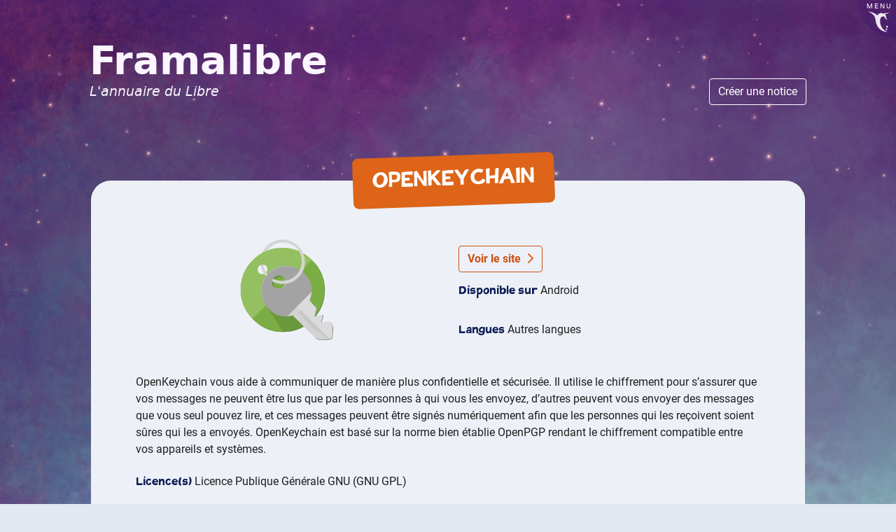

--- FILE ---
content_type: text/html; charset=utf-8
request_url: https://framalibre.org/notices/openkeychain.html
body_size: 1362
content:
<!doctype html>
<html lang="fr" data-base-relative="/"><head>
    <meta charset="utf-8">
    <meta name="referrer" content="no-referrer">
    <link rel="icon" href="data:,">

    <title>OpenKeychain - Framalibre</title>

    <meta name="description" content="Chiffrez vos fichiers et communications. Compatible avec le standard OpenPGP.">
    <meta name="viewport" content="width=device-width, initial-scale=1">

    <link crossorigin="anonymous" rel="stylesheet" href=/style/bootstrap.min.css>
    <link href="https://framasoft.org/main.a9da1f299d0e02dcb37e.css" rel="stylesheet" type="text/css" />
    <link crossorigin="anonymous" rel="stylesheet" href="/style/layout.css">

    <link rel="icon" type="image/png" href="https://framasoft.org/nav/img/icons/favicon/sites/libre.png">
    <link rel="apple-touch-icon" type="image/png" href="https://framasoft.org/nav/img/icons/ati/sites/libre.png"><link crossorigin="anonymous" rel="stylesheet" href="/style/notice.css"><script src="/build/notice.js"
    
     defer 
    
    crossorigin="anonymous"></script><script src="https://framasoft.org/nav/nav.js" defer></script>
</head>
<body><header id="f-header">
  <div class="mt-4 px-0 titre-site">
    <div class="row mx-0 align-items-end justify-content-between">
      <div class="pl-0 col-lg-8">
        <a class="name" href="/" title="Accueil">
          <h1 class="framalibre-title">
            Framalibre
            <em>
              L'annuaire du Libre
            </em>
          </h1>
        </a>
      </div>
      <div class="pr-0 pl-0 col-lg-2 text-right--on-large-screen">
        <a class="btn btn--create" href="/contribuer">
          Créer une notice
        </a>
      </div>
    </div>
  </div>
</header>
<main id="f-page" class="container">
        <article class="notice">
    <h1 class="text-center"><span>OpenKeychain</span></h1>

    <section class="row align-items-center">
      <div class="col-lg-6">
        <img class="notice-logo" src="/images/logo/OpenKeychain.png" alt="logo OpenKeychain" />
      </div>

      <div class="col-lg-6">
        <a class="btn btn-outline-warning mb-2" href="https://www.openkeychain.org/">
          Voir le site
          <i class="fas fa-chevron-right ml-1"></i>
        </a>

        <section>
          <h2>Disponible sur </h2>Android
        </section>
        <section>
          <h2>Langues </h2>Autres langues
        </section>

        
      </div>
    </section>

    <section class="description">
        <p>OpenKeychain vous aide à communiquer de manière plus confidentielle et sécurisée. Il utilise le chiffrement pour s’assurer que vos messages ne peuvent être lus que par les personnes à qui vous les envoyez, d’autres peuvent vous envoyer des messages que vous seul pouvez lire, et ces messages peuvent être signés numériquement afin que les personnes qui les reçoivent soient sûres qui les a envoyés. OpenKeychain est basé sur la norme bien établie OpenPGP rendant le chiffrement compatible entre vos appareils et systèmes.</p>


    </section>


    

    <section>
        <h2>Licence(s) </h2>Licence Publique Générale GNU (GNU GPL)
    </section>

    <section>
        <h2>Mots-clefs</h2>

        <a class="fl-tags__link tag btn btn-outline-primary m-1" href="/par-tag?tag=sécurité">
    sécurité

    
</a>
<a class="fl-tags__link tag btn btn-outline-primary m-1" href="/par-tag?tag=openpgp">
    openpgp

    
</a>
<a class="fl-tags__link tag btn btn-outline-primary m-1" href="/par-tag?tag=pgp">
    pgp

    
</a>
<a class="fl-tags__link tag btn btn-outline-primary m-1" href="/par-tag?tag=chiffrement">
    chiffrement

    
</a>
<a class="fl-tags__link tag btn btn-outline-primary m-1" href="/par-tag?tag=authentification">
    authentification

    
</a>

    </section>

    

    <section>
        Fiche créée le Dimanche, 3 décembre, 2017 - 18:55
    </section>

    <section class="action-bas">
      <button
       class="html-copy btn btn-outline-warning mt-2 mr-1">
        Copier pour mon mini-site
        <i class="fas fa-plus ml-1"></i>
      </button>
      <a
        class="mt-2 mr-1 simple-link"
        href="/mini-site"
      >
        C'est quoi un mini-site ?
      </a>

      
      <a
       class="btn btn-outline-warning mt-2 mr-1"
       href="/contribuer?notice=openkeychain"
      >
        Modifier cette notice
        <i class="fas fa-chevron-right ml-1"></i>
      </a>
    </section>
</article>


<output class="framalibre-notice-to-copy" hidden>
  <article class="framalibre-notice">
    <div>
      <img src="https://framalibre.org/images/logo/OpenKeychain.png"/>
    </div>
    <div>
      <h2>OpenKeychain</h2>
      <p>Chiffrez vos fichiers et communications. Compatible avec le standard OpenPGP.</p>
      <div>
        <a href="https://framalibre.org/notices/openkeychain.html">Vers la notice Framalibre</a>
        <a href="https://www.openkeychain.org/">Vers le site</a>
      </div>
    </div>
  </article>
</output>

        </main>
    </body>
</html>


--- FILE ---
content_type: application/javascript
request_url: https://framalibre.org/build/notice.js
body_size: -44
content:
!function(){"use strict";const e=document.querySelector(".html-copy");if(!e)throw new TypeError("Bouton pour copier le code HTML manquant (.html-copy)");const t=document.querySelector(".framalibre-notice-to-copy");if(!t)throw new TypeError("Template HTML manquant (.framalibre-notice-to-copy");const o=t.innerHTML;e.addEventListener("click",(t=>{e.classList.add("animate"),e.addEventListener("animationend",(()=>e.classList.remove("animate"))),navigator.clipboard.writeText(o).then((()=>{e.textContent="Copié dans le presse-papier !"})).catch((e=>{console.error("Une erreur s'est produite lors de la copie : ",e)}))}))}();
